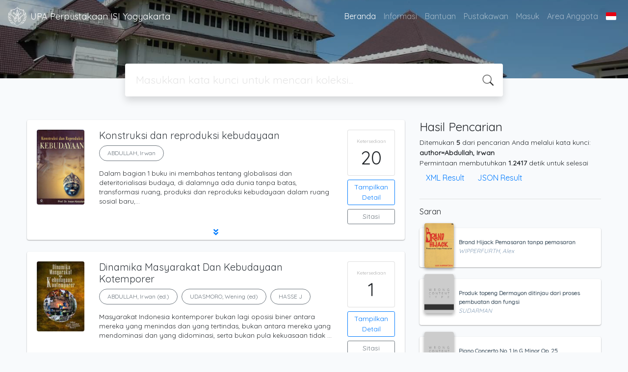

--- FILE ---
content_type: text/html; charset=UTF-8
request_url: https://opac.isi.ac.id/index.php?author=Abdullah%2C+Irwan&search=Search
body_size: 10125
content:
<!--
# ===============================
# Classic SLiMS Template
# ===============================
# @Author: Waris Agung Widodo
# @Email:  ido.alit@gmail.com
# @Date:   2018-01-23T11:25:57+07:00
# @Last modified by:   Waris Agung Widodo
# @Last modified time: 2019-01-03T11:25:57+07:00
-->
<!DOCTYPE html>
<html>
<head>
    <meta charset="utf-8">
    <title>Institut Seni Indonesia Yogyakarta | UPA Perpustakaan ISI Yogyakarta</title>
    <meta name="viewport" content="width=device-width, initial-scale=1, shrink-to-fit=no">

    <meta http-equiv="X-UA-Compatible" content="IE=edge">
    <meta http-equiv="Content-Type" content="text/html; charset=utf-8"/>
    <meta http-equiv="Pragma" content="no-cache"/>
    <meta http-equiv="Cache-Control" content="no-store, no-cache, must-revalidate, post-check=0, pre-check=0"/>
    <meta http-equiv="Expires" content="Sat, 26 Jul 1997 05:00:00 GMT"/>
            <meta name="description" content="Institut Seni Indonesia Yogyakarta | UPA Perpustakaan ISI Yogyakarta">
      <meta name="keywords" content="Institut Seni Indonesia Yogyakarta">
      <meta name="viewport" content="width=device-width, height=device-height, initial-scale=1">
    <meta name="generator" content="SLiMS 9 (Bulian)">
    <meta name="theme-color" content="#000">

    <meta property="og:locale" content="id_ID"/>
    <meta property="og:type" content="book"/>
    <meta property="og:title" content="Institut Seni Indonesia Yogyakarta | UPA Perpustakaan ISI Yogyakarta"/>
        <meta property="og:description" content="Institut Seni Indonesia Yogyakarta"/>
      <meta property="og:url" content="//opac.isi.ac.id%2Findex.php%3Fauthor%3DAbdullah%2C+Irwan%26search%3DSearch"/>
    <meta property="og:site_name" content="UPA Perpustakaan ISI Yogyakarta"/>
        <meta property="og:image"
            content="//opac.isi.ac.id/template/default/img/logo.png"/>
  
    <meta name="twitter:card" content="summary">
    <meta name="twitter:url" content="//opac.isi.ac.id%2Findex.php%3Fauthor%3DAbdullah%2C+Irwan%26search%3DSearch"/>
    <meta name="twitter:title" content="Institut Seni Indonesia Yogyakarta | UPA Perpustakaan ISI Yogyakarta"/>
        <meta property="twitter:image"
            content="//opac.isi.ac.id/template/default/img/logo.png"/>
      <!-- // load bootstrap style -->
    <link rel="stylesheet" href="template/default/assets/css/bootstrap.min.css">
    <!-- // font awesome -->
    <link rel="stylesheet" href="template/default/assets/plugin/font-awesome/css/fontawesome-all.min.css">
    <!-- Tailwind CSS -->
    <link rel="stylesheet" href="template/default/assets/css/tailwind.min.css">
    <!-- Vegas CSS -->
    <link rel="stylesheet" href="template/default/assets/plugin/vegas/vegas.min.css">
    <link href="/js/toastr/toastr.min.css?31013114" rel="stylesheet" type="text/css"/>
    <!-- SLiMS CSS -->
    <link rel="stylesheet" href="/js/colorbox/colorbox.css">
    <!-- // Flag css -->
    <link rel="stylesheet" href="template/default/assets/css/flag-icon.min.css">
    <!-- // my custom style -->
    <link rel="stylesheet" href="template/default/assets/css/style.css?v=20260125-013114">

    <link rel="shortcut icon" href="webicon.ico" type="image/x-icon"/>

    <!-- // load vue js -->
    <script src="template/default/assets/js/vue.min.js"></script>
    <!-- // load jquery library -->
    <script src="template/default/assets/js/jquery.min.js"></script>
    <!-- // load popper javascript -->
    <script src="template/default/assets/js/popper.min.js"></script>
    <!-- // load bootstrap javascript -->
    <script src="template/default/assets/js/bootstrap.min.js"></script>
    <!-- // load vegas javascript -->
    <script src="template/default/assets/plugin/vegas/vegas.min.js"></script>
    <script src="/js/toastr/toastr.min.js"></script>
    <!-- // load SLiMS javascript -->
    <script src="/js/colorbox/jquery.colorbox-min.js"></script>
    <script src="/js/gui.js"></script>
    <script src="/js/fancywebsocket.js"></script>
<link href="https://fonts.googleapis.com/css2?family=Quicksand&display=swap" rel="stylesheet"> 
<!-- Global site tag (gtag.js) - Google Analytics -->
<script async src="https://www.googletagmanager.com/gtag/js?id=G-9K42SW70Y4"></script>
<script>
  window.dataLayer = window.dataLayer || [];
  function gtag(){dataLayer.push(arguments);}
  gtag('js', new Date());

  gtag('config', 'G-9K42SW70Y4');
</script>

</head>
<body class="bg-grey-lightest" style="font-family: 'Quicksand', sans-serif;">


<div class="result-search">
    <section id="section1 container-fluid">
        <header class="c-header">
            <div class="mask"></div>
          <nav class="navbar navbar-expand-lg navbar-dark bg-transparent">
    <a class="navbar-brand inline-flex items-center" href="index.php">
        <img class="h-10 w-15" src="images/default/logo.png">        <div class="inline-flex flex-col leading-tight ml-2">
            <h1 class="text-lg m-0 p-0">UPA Perpustakaan ISI Yogyakarta</h1>
                    </div>
    </a>
    <button class="navbar-toggler" type="button" data-toggle="collapse" data-target="#navbarSupportedContent"
            aria-controls="navbarSupportedContent" aria-expanded="false" aria-label="Toggle navigation">
        <span class="navbar-toggler-icon"></span>
    </button>

    <div class="collapse navbar-collapse" id="navbarSupportedContent">
        <ul class="navbar-nav ml-auto">
          <li class="nav-item active">
    <a class="nav-link" href="index.php">Beranda</a>
</li><li class="nav-item ">
    <a class="nav-link" href="index.php?p=libinfo">Informasi</a>
</li><li class="nav-item ">
    <a class="nav-link" href="index.php?p=help">Bantuan</a>
</li><li class="nav-item ">
    <a class="nav-link" href="index.php?p=librarian">Pustakawan</a>
</li><li class="nav-item ">
    <a class="nav-link" href="index.php?p=login">Masuk</a>
</li>                        <li class="nav-item ">
                  <a class="nav-link" href="index.php?p=member">Area Anggota</a>
              </li>
                      <li class="nav-item dropdown">
                              <a class="nav-link dropdown-toggle cursor-pointer" type="button" id="languageMenuButton"
                   data-toggle="dropdown" aria-haspopup="true" aria-expanded="false">
                    <span class="flag-icon flag-icon-id" style="border-radius: 2px;"></span>
                </a>
                <div class="dropdown-menu bg-grey-lighter dropdown-menu-lg-right" aria-labelledby="dropdownMenuButton">
                    <h6 class="dropdown-header">Pilih Bahasa : </h6>
                      <a class="dropdown-item" href="index.php?select_lang=ar_SA">
        <span class="flag-icon flag-icon-sa mr-2" style="border-radius: 2px;"></span> Bahasa Arab
    </a>    <a class="dropdown-item" href="index.php?select_lang=bn_BD">
        <span class="flag-icon flag-icon-bd mr-2" style="border-radius: 2px;"></span> Bahasa Bengal
    </a>    <a class="dropdown-item" href="index.php?select_lang=pt_BR">
        <span class="flag-icon flag-icon-br mr-2" style="border-radius: 2px;"></span> Bahasa Brazil Portugis
    </a>    <a class="dropdown-item" href="index.php?select_lang=en_US">
        <span class="flag-icon flag-icon-us mr-2" style="border-radius: 2px;"></span> Bahasa Inggris
    </a>    <a class="dropdown-item" href="index.php?select_lang=es_ES">
        <span class="flag-icon flag-icon-es mr-2" style="border-radius: 2px;"></span> Bahasa Spanyol
    </a>    <a class="dropdown-item" href="index.php?select_lang=de_DE">
        <span class="flag-icon flag-icon-de mr-2" style="border-radius: 2px;"></span> Bahasa Jerman
    </a>    <a class="dropdown-item" href="index.php?select_lang=id_ID">
        <span class="flag-icon flag-icon-id mr-2" style="border-radius: 2px;"></span> Bahasa Indonesia
    </a>    <a class="dropdown-item" href="index.php?select_lang=ja_JP">
        <span class="flag-icon flag-icon-jp mr-2" style="border-radius: 2px;"></span> Bahasa Jepang
    </a>    <a class="dropdown-item" href="index.php?select_lang=ms_MY">
        <span class="flag-icon flag-icon-my mr-2" style="border-radius: 2px;"></span> Bahasa Melayu
    </a>    <a class="dropdown-item" href="index.php?select_lang=fa_IR">
        <span class="flag-icon flag-icon-ir mr-2" style="border-radius: 2px;"></span> Bahasa Persia
    </a>    <a class="dropdown-item" href="index.php?select_lang=ru_RU">
        <span class="flag-icon flag-icon-ru mr-2" style="border-radius: 2px;"></span> Bahasa Rusia
    </a>    <a class="dropdown-item" href="index.php?select_lang=th_TH">
        <span class="flag-icon flag-icon-th mr-2" style="border-radius: 2px;"></span> Bahasa Thailand
    </a>    <a class="dropdown-item" href="index.php?select_lang=tr_TR">
        <span class="flag-icon flag-icon-tr mr-2" style="border-radius: 2px;"></span> Bahasa Turki
    </a>    <a class="dropdown-item" href="index.php?select_lang=ur_PK">
        <span class="flag-icon flag-icon-pk mr-2" style="border-radius: 2px;"></span> Bahasa Urdu
    </a>                </div>
            </li>
        </ul>
    </div>
</nav>

        </header>
      <div class="search" id="search-wraper" xmlns:v-bind="http://www.w3.org/1999/xhtml">
    <div class="container">
        <div class="row">
            <div class="col-lg-8 mx-auto">
                <div class="card border-0 shadow">
                    <div class="card-body">
                        <form class="" action="index.php" method="get" @submit.prevent="searchSubmit">
                            <input type="hidden" name="search" value="search">
                            <input ref="keywords" value="" v-model.trim="keywords"
                                   @focus="searchOnFocus" @blur="searchOnBlur" type="text" id="search-input"
                                   name="keywords" class="input-transparent w-100" autocomplete="off"
                                   placeholder="Masukkan kata kunci untuk mencari koleksi..."/>
                        </form>
                    </div>
                </div>
                <transition name="slide-fade">
                    <div v-if="show" class="advanced-wraper shadow mt-4" id="advanced-wraper"
                         v-click-outside="hideSearch">
                        <p class="label mb-2">
                            Pencarian berdasarkan :                            <i @click="hideSearch"
                               class="far fa-times-circle float-right text-danger cursor-pointer"></i>
                        </p>
                        <div class="d-flex flex-wrap">
                            <a v-bind:class="{'btn-primary text-white': searchBy === 'keywords', 'btn-outline-secondary': searchBy !== 'keywords' }"
                               @click="searchOnClick('keywords')" class="btn mr-2 mb-2">SEMUA</a>
                            <a v-bind:class="{'btn-primary text-white': searchBy === 'author', 'btn-outline-secondary': searchBy !== 'author' }"
                               @click="searchOnClick('author')" class="btn mr-2 mb-2">Pengarang</a>
                            <a v-bind:class="{'btn-primary text-white': searchBy === 'subject', 'btn-outline-secondary': searchBy !== 'subject' }"
                               @click="searchOnClick('subject')" class="btn mr-2 mb-2">Subjek</a>
                            <a v-bind:class="{'btn-primary text-white': searchBy === 'isbn', 'btn-outline-secondary': searchBy !== 'isbn' }"
                               @click="searchOnClick('isbn')" class="btn mr-2 mb-2">ISBN/ISSN</a>
                            <button class="btn btn-light mr-2 mb-2" disabled>ATAU COBA</button>
                            <a class="btn btn-outline-primary mr-2 mb-2" data-toggle="modal" data-target="#adv-modal">Pencarian Spesifik</a>
                        </div>
                        <p v-if="lastKeywords.length > 0" class="label mt-4">Pencarian terakhir:</p>
                        <a :href="`index.php?${tmpObj[k].searchBy}=${tmpObj[k].text}&search=search`"
                           class="flex items-center justify-between py-1 text-decoration-none text-grey-darkest hover:text-blue"
                           v-for="k in lastKeywords" :key="k"><span><i
                                        class="far fa-clock text-grey-dark mr-2"></i><span class="italic text-sm">{{tmpObj[k].text}}</span></span><i
                                    class="fas fa-angle-right text-grey-dark"></i></a>
                    </div>
                </transition>
            </div>
        </div>
    </div>
</div>
    </section>

    <section class="container mt-5">
        <div class="row">
            <div class="col-md-8">
                <div class="wraper">
                  <div class="biblioResult"><div class="card item border-0 elevation-1 mb-6"><div class="card-body"><div class="row"><div class="col-12 col-md-2"><img src="./lib/minigalnano/createthumb.php?filename=images%2Fdocs%2F63.4.16.jpg.jpg&width=120" alt="cover" class="img-fluid rounded" /></div><div class="col-8"><h5><a title="Tampilkan penjelasan lengkap untuk judul ini" class="card-link text-dark" href="/index.php?p=show_detail&id=1668&keywords=">Konstruksi dan reproduksi kebudayaan</a></h5><div class="d-flex authors flex-wrap py-2"><a href="index.php?author=ABDULLAH%2C+Irwan&search=Search" itemprop="name" property="name" class="btn btn-outline-secondary btn-rounded">ABDULLAH, Irwan</a></div><p>Dalam bagian 1 buku ini membahas tentang globalisasi dan deteritorialisasi budaya, di dalamnya ada dunia tanpa batas, transformasi ruang, produksi dan reproduksi kebudayaan dalam ruang sosial baru,…</p><div id="expand-1668" class="collapse py-2 collapse-detail"><dl class="row text-sm"><dt class="col-sm-3">Edisi</dt><dd class="col-sm-9">cet.5</dd><dt class="col-sm-3">ISBN/ISSN</dt><dd class="col-sm-9">979-2458-63-8</dd><dt class="col-sm-3">Deskripsi Fisik</dt><dd class="col-sm-9">xii, 276 hal.: il.; 24 cm</dd><dt class="col-sm-3">Judul Seri</dt><dd class="col-sm-9">-</dd><dt class="col-sm-3">No. Panggil</dt><dd class="col-sm-9">306.01 Abd k</dd></dl></div></div><div class="col-2 hidden md:block"><div class="card availability cursor-pointer"><div class="card-body pt-3 pb-2 px-1"><div class="d-flex availability-content flex-column"><span class="label">Ketersediaan</span><span class="value ">20</span></div><div class="add-to-chart align-items-center justify-content-center flex-column" data-biblio="1668"><span class="label">Tambahkan ke dalam keranjang</span><span class="value"><i class="fas fa-plus"></i></span></div></div></div><a class="btn btn-outline-primary btn-block mt-2 btn-sm" href="/index.php?p=show_detail&id=1668&keywords=">Tampilkan Detail</a><a class="btn btn-outline-secondary btn-block mt-2 btn-sm openPopUp citationLink" href="/index.php?p=cite&id=1668&keywords=" title="Sitasi untuk: Konstruksi dan reproduksi kebudayaan" target="_blank">Sitasi</a></div></div><div class="expand"><a id="btn-expand-1668" class="flex justify-center text-decoration-none py-2" data-toggle="collapse" href="#expand-1668" role="button" aria-expanded="false" aria-controls="expand-1668"><i class="fas fa-angle-double-down"></i></a></div></div></div><div class="card item border-0 elevation-1 mb-6"><div class="card-body"><div class="row"><div class="col-12 col-md-2"><img src="./lib/minigalnano/createthumb.php?filename=images%2Fdocs%2Fzz.03.01.2023.jpg.jpg&width=120" alt="cover" class="img-fluid rounded" /></div><div class="col-8"><h5><a title="Tampilkan penjelasan lengkap untuk judul ini" class="card-link text-dark" href="/index.php?p=show_detail&id=47612&keywords=">Dinamika Masyarakat Dan Kebudayaan Kotemporer</a></h5><div class="d-flex authors flex-wrap py-2"><a href="index.php?author=ABDULLAH%2C+Irwan+%28ed.%29&search=Search" itemprop="name" property="name" class="btn btn-outline-secondary btn-rounded">ABDULLAH, Irwan (ed.)</a><a href="index.php?author=UDASMORO%2C+Wening+%28ed%29&search=Search" itemprop="name" property="name" class="btn btn-outline-secondary btn-rounded">UDASMORO, Wening (ed)</a><a href="index.php?author=HASSE+J&search=Search" itemprop="name" property="name" class="btn btn-outline-secondary btn-rounded">HASSE J</a></div><p>Masyarakat Indonesia kontemporer bukan lagi oposisi biner antara mereka yang menindas dan yang tertindas, bukan antara mereka yang mendominasi dan yang didominasi, serta bukan pula kekuasaan tidak …</p><div id="expand-47612" class="collapse py-2 collapse-detail"><dl class="row text-sm"><dt class="col-sm-3">Edisi</dt><dd class="col-sm-9">-</dd><dt class="col-sm-3">ISBN/ISSN</dt><dd class="col-sm-9">978-602-8479-82-0</dd><dt class="col-sm-3">Deskripsi Fisik</dt><dd class="col-sm-9">viii+347 hlm. ; 21 cm.</dd><dt class="col-sm-3">Judul Seri</dt><dd class="col-sm-9">-</dd><dt class="col-sm-3">No. Panggil</dt><dd class="col-sm-9">306 Din - c.1</dd></dl></div></div><div class="col-2 hidden md:block"><div class="card availability cursor-pointer"><div class="card-body pt-3 pb-2 px-1"><div class="d-flex availability-content flex-column"><span class="label">Ketersediaan</span><span class="value ">1</span></div><div class="add-to-chart align-items-center justify-content-center flex-column" data-biblio="47612"><span class="label">Tambahkan ke dalam keranjang</span><span class="value"><i class="fas fa-plus"></i></span></div></div></div><a class="btn btn-outline-primary btn-block mt-2 btn-sm" href="/index.php?p=show_detail&id=47612&keywords=">Tampilkan Detail</a><a class="btn btn-outline-secondary btn-block mt-2 btn-sm openPopUp citationLink" href="/index.php?p=cite&id=47612&keywords=" title="Sitasi untuk: Dinamika Masyarakat Dan Kebudayaan Kotemporer" target="_blank">Sitasi</a></div></div><div class="expand"><a id="btn-expand-47612" class="flex justify-center text-decoration-none py-2" data-toggle="collapse" href="#expand-47612" role="button" aria-expanded="false" aria-controls="expand-47612"><i class="fas fa-angle-double-down"></i></a></div></div></div><div class="card item border-0 elevation-1 mb-6"><div class="card-body"><div class="row"><div class="col-12 col-md-2"><img src="./lib/minigalnano/createthumb.php?filename=images%2Fdocs%2FID.47.02.2017.jpg.jpg&width=120" alt="cover" class="img-fluid rounded" /></div><div class="col-8"><h5><a title="Tampilkan penjelasan lengkap untuk judul ini" class="card-link text-dark" href="/index.php?p=show_detail&id=2646&keywords=">Budaya Barat dalam Kacamata Timur: Penmgalaman dan Hasil Penelitian Antrpolog…</a></h5><div class="d-flex authors flex-wrap py-2"><a href="index.php?author=ABDULLAH%2C+Irwan+%5Bet.al%5D&search=Search" itemprop="name" property="name" class="btn btn-outline-secondary btn-rounded">ABDULLAH, Irwan [et.al]</a><a href="index.php?author=SCHLEHE%2C+Judith+%28ed%29&search=Search" itemprop="name" property="name" class="btn btn-outline-secondary btn-rounded">SCHLEHE, Judith (ed)</a></div><p>Buku ini merupakan hasil penelitian yang dilakukan oleh para antropolog dan calon antropolog yang berasal dari UGM Yogyakarta di Freiburg, Jerman. Pembahasan penelitian yang dipaparkan dalam buku i…</p><div id="expand-2646" class="collapse py-2 collapse-detail"><dl class="row text-sm"><dt class="col-sm-3">Edisi</dt><dd class="col-sm-9">-</dd><dt class="col-sm-3">ISBN/ISSN</dt><dd class="col-sm-9">979-2458-47-6.</dd><dt class="col-sm-3">Deskripsi Fisik</dt><dd class="col-sm-9">xiii, 293 hal. ; 21 cm</dd><dt class="col-sm-3">Judul Seri</dt><dd class="col-sm-9">-</dd><dt class="col-sm-3">No. Panggil</dt><dd class="col-sm-9">306.094 Bud</dd></dl></div></div><div class="col-2 hidden md:block"><div class="card availability cursor-pointer"><div class="card-body pt-3 pb-2 px-1"><div class="d-flex availability-content flex-column"><span class="label">Ketersediaan</span><span class="value ">8</span></div><div class="add-to-chart align-items-center justify-content-center flex-column" data-biblio="2646"><span class="label">Tambahkan ke dalam keranjang</span><span class="value"><i class="fas fa-plus"></i></span></div></div></div><a class="btn btn-outline-primary btn-block mt-2 btn-sm" href="/index.php?p=show_detail&id=2646&keywords=">Tampilkan Detail</a><a class="btn btn-outline-secondary btn-block mt-2 btn-sm openPopUp citationLink" href="/index.php?p=cite&id=2646&keywords=" title="Sitasi untuk: Budaya Barat dalam Kacamata Timur: Penmgalaman dan" target="_blank">Sitasi</a></div></div><div class="expand"><a id="btn-expand-2646" class="flex justify-center text-decoration-none py-2" data-toggle="collapse" href="#expand-2646" role="button" aria-expanded="false" aria-controls="expand-2646"><i class="fas fa-angle-double-down"></i></a></div></div></div><div class="card item border-0 elevation-1 mb-6"><div class="card-body"><div class="row"><div class="col-12 col-md-2"><img src="./lib/minigalnano/createthumb.php?filename=images%2Fdocs%2F&width=120" alt="cover" class="img-fluid rounded" /></div><div class="col-8"><h5><a title="Tampilkan penjelasan lengkap untuk judul ini" class="card-link text-dark" href="/index.php?p=show_detail&id=14182&keywords=">Bahasa Nusantara - Posisi dan penggunaannya menjelang abad ke-21</a></h5><div class="d-flex authors flex-wrap py-2"><a href="index.php?author=Abdullah%2C+Irwan+-+Edt.&search=Search" itemprop="name" property="name" class="btn btn-outline-secondary btn-rounded">Abdullah, Irwan - Edt.</a></div><p><dl class="row text-sm"><dt class="col-sm-3">Edisi</dt><dd class="col-sm-9">-</dd><dt class="col-sm-3">ISBN/ISSN</dt><dd class="col-sm-9">979-9289-19-X</dd><dt class="col-sm-3">Deskripsi Fisik</dt><dd class="col-sm-9">xii., 279 h.; 21 cm</dd><dt class="col-sm-3">Judul Seri</dt><dd class="col-sm-9">-</dd><dt class="col-sm-3">No. Panggil</dt><dd class="col-sm-9">499.221</dd></dl></p><div id="expand-14182" class="collapse py-2 collapse-detail"><dl class="row text-sm"><dt class="col-sm-3">Edisi</dt><dd class="col-sm-9">-</dd><dt class="col-sm-3">ISBN/ISSN</dt><dd class="col-sm-9">979-9289-19-X</dd><dt class="col-sm-3">Deskripsi Fisik</dt><dd class="col-sm-9">xii., 279 h.; 21 cm</dd><dt class="col-sm-3">Judul Seri</dt><dd class="col-sm-9">-</dd><dt class="col-sm-3">No. Panggil</dt><dd class="col-sm-9">499.221</dd></dl></div></div><div class="col-2 hidden md:block"><div class="card availability cursor-pointer"><div class="card-body pt-3 pb-2 px-1"><div class="d-flex availability-content flex-column"><span class="label">Ketersediaan</span><span class="value ">2</span></div><div class="add-to-chart align-items-center justify-content-center flex-column" data-biblio="14182"><span class="label">Tambahkan ke dalam keranjang</span><span class="value"><i class="fas fa-plus"></i></span></div></div></div><a class="btn btn-outline-primary btn-block mt-2 btn-sm" href="/index.php?p=show_detail&id=14182&keywords=">Tampilkan Detail</a><a class="btn btn-outline-secondary btn-block mt-2 btn-sm openPopUp citationLink" href="/index.php?p=cite&id=14182&keywords=" title="Sitasi untuk: Bahasa Nusantara - Posisi dan penggunaannya menjel" target="_blank">Sitasi</a></div></div></div></div><div class="card item border-0 elevation-1 mb-6"><div class="card-body"><div class="row"><div class="col-12 col-md-2"><img src="./lib/minigalnano/createthumb.php?filename=images%2Fdocs%2F&width=120" alt="cover" class="img-fluid rounded" /></div><div class="col-8"><h5><a title="Tampilkan penjelasan lengkap untuk judul ini" class="card-link text-dark" href="/index.php?p=show_detail&id=4908&keywords=">Sangkan paran gender</a></h5><div class="d-flex authors flex-wrap py-2"><a href="index.php?author=ABDULLAH%2C+Irwan+%28ed.%29&search=Search" itemprop="name" property="name" class="btn btn-outline-secondary btn-rounded">ABDULLAH, Irwan (ed.)</a></div><p><dl class="row text-sm"><dt class="col-sm-3">Edisi</dt><dd class="col-sm-9">-</dd><dt class="col-sm-3">ISBN/ISSN</dt><dd class="col-sm-9">979-8581-85-7</dd><dt class="col-sm-3">Deskripsi Fisik</dt><dd class="col-sm-9">x, 362 hal. ; 21 cm</dd><dt class="col-sm-3">Judul Seri</dt><dd class="col-sm-9">-</dd><dt class="col-sm-3">No. Panggil</dt><dd class="col-sm-9">305.3 San</dd></dl></p><div id="expand-4908" class="collapse py-2 collapse-detail"><dl class="row text-sm"><dt class="col-sm-3">Edisi</dt><dd class="col-sm-9">-</dd><dt class="col-sm-3">ISBN/ISSN</dt><dd class="col-sm-9">979-8581-85-7</dd><dt class="col-sm-3">Deskripsi Fisik</dt><dd class="col-sm-9">x, 362 hal. ; 21 cm</dd><dt class="col-sm-3">Judul Seri</dt><dd class="col-sm-9">-</dd><dt class="col-sm-3">No. Panggil</dt><dd class="col-sm-9">305.3 San</dd></dl></div></div><div class="col-2 hidden md:block"><div class="card availability cursor-pointer"><div class="card-body pt-3 pb-2 px-1"><div class="d-flex availability-content flex-column"><span class="label">Ketersediaan</span><span class="value ">4</span></div><div class="add-to-chart align-items-center justify-content-center flex-column" data-biblio="4908"><span class="label">Tambahkan ke dalam keranjang</span><span class="value"><i class="fas fa-plus"></i></span></div></div></div><a class="btn btn-outline-primary btn-block mt-2 btn-sm" href="/index.php?p=show_detail&id=4908&keywords=">Tampilkan Detail</a><a class="btn btn-outline-secondary btn-block mt-2 btn-sm openPopUp citationLink" href="/index.php?p=cite&id=4908&keywords=" title="Sitasi untuk: Sangkan paran gender" target="_blank">Sitasi</a></div></div></div></div></div>                </div>
            </div>
            <div class="col-md-4">
                <h4 class="mb-2">Hasil Pencarian</h4>
              <div class=" mb-4 text-sm"><div class="search-found-info">Ditemukan  <strong>5</strong> dari pencarian Anda melalui kata kunci: <strong class="search-found-info-keywords"><span class="search-keyword-info" title="author=Abdullah, Irwan">author=Abdullah, Irwan</span></strong></div><div class="search-query-time">Permintaan membutuhkan <b>1.2417</b> detik untuk selesai</div><div><a href="index.php?resultXML=true&author=Abdullah%2C+Irwan&search=Search" class="xmlResultLink" target="_blank" title="View Result in XML Format" style="clear: both;">XML Result</a><a href="index.php?JSONLD=true&author=Abdullah%2C+Irwan&search=Search" class="jsonResultLink" target="_blank" title="View Result in JSON Format" style="clear: both;">JSON Result</a></div></div><hr>                <h6 class="mb-2">Saran</h6>
                <div class="card-list d-flex flex-column mb-4">
                                        <div class="card sugestion border-0 elevation-1 mb-2">
                          <div class="card-body">
                              <div class="container-img elevation-2">
                                  <img src="./lib/minigalnano/createthumb.php?filename=images%2Fdocs%2FIS01.07.2018.jpg.jpg&width=120" alt="image" class="img-fluid">
                              </div>
                              <div class="card-text title">
                                  <a class="text-decoration-none text-grey-darker"
                                     href="/index.php?p=show_detail&id=3039">Brand Hijack Pemasaran tanpa pemasaran</a>
                              </div>
                              <div class="card-text author">
                                  <i>WIPPERFURTH, Alex</i>
                              </div>
                          </div>
                      </div>
                                          <div class="card sugestion border-0 elevation-1 mb-2">
                          <div class="card-body">
                              <div class="container-img elevation-2">
                                  <img src="./lib/minigalnano/createthumb.php?filename=images%2Fdocs%2F&width=120" alt="image" class="img-fluid">
                              </div>
                              <div class="card-text title">
                                  <a class="text-decoration-none text-grey-darker"
                                     href="/index.php?p=show_detail&id=23532">Produk topeng Dermayon ditinjau dari proses pembuatan dan fungsi</a>
                              </div>
                              <div class="card-text author">
                                  <i>SUDARMAN</i>
                              </div>
                          </div>
                      </div>
                                          <div class="card sugestion border-0 elevation-1 mb-2">
                          <div class="card-body">
                              <div class="container-img elevation-2">
                                  <img src="./lib/minigalnano/createthumb.php?filename=images%2Fdocs%2F&width=120" alt="image" class="img-fluid">
                              </div>
                              <div class="card-text title">
                                  <a class="text-decoration-none text-grey-darker"
                                     href="/index.php?p=show_detail&id=39510">Piano Concerto No. 1 In G Minor Op. 25</a>
                              </div>
                              <div class="card-text author">
                                  <i>MENDELSSHON, Felix</i>
                              </div>
                          </div>
                      </div>
                                          <div class="card sugestion border-0 elevation-1 mb-2">
                          <div class="card-body">
                              <div class="container-img elevation-2">
                                  <img src="./lib/minigalnano/createthumb.php?filename=images%2Fdocs%2F&width=120" alt="image" class="img-fluid">
                              </div>
                              <div class="card-text title">
                                  <a class="text-decoration-none text-grey-darker"
                                     href="/index.php?p=show_detail&id=40529">Gondang Oguang Dalam Upacara Manjalang Niniak Mamak di Desa Ngaso, Ujungbatu, Riau</a>
                              </div>
                              <div class="card-text author">
                                  <i>PRATAMA, Wahyu</i>
                              </div>
                          </div>
                      </div>
                                          <div class="card sugestion border-0 elevation-1 mb-2">
                          <div class="card-body">
                              <div class="container-img elevation-2">
                                  <img src="./lib/minigalnano/createthumb.php?filename=images%2Fdocs%2F&width=120" alt="image" class="img-fluid">
                              </div>
                              <div class="card-text title">
                                  <a class="text-decoration-none text-grey-darker"
                                     href="/index.php?p=show_detail&id=43541">Juang</a>
                              </div>
                              <div class="card-text author">
                                  <i>SAPUTRA, Lian</i>
                              </div>
                          </div>
                      </div>
                                    </div>
            </div>
        </div>
    </section>
</div>


<footer class="py-4 bg-grey-darkest text-grey-lighter">
    <div class="container">
        <div class="row py-4">
            <div class="col-md-3">
              <img class="h-16 mb-2" src="images/default/logo.png">                <div class="mb-4">UPA Perpustakaan ISI Yogyakarta</div>
                <ul class="list-reset">
                    <li><a class="text-light" href="index.php?p=libinfo">Informasi</a></li>
                    <li><a class="text-light" href="index.php?p=services">Layanan</a></li>
                    <li><a class="text-light" href="index.php?p=librarian">Pustakawan</a></li>
                    <li><a class="text-light" href="index.php?p=member">Area Anggota</a></li>
                    <li><a class="text-light" href="index.php?p=visitor">Visitor</a></li>
                    <li><a class="text-light" href="index.php?p=login">Login Pustakawan</a></li>
                </ul>
                <hr/>
                <ul class="list-reset">
                    <li><a class="text-light" href="https://lib.isi.ac.id/" target="_BLANK">Beranda</a></li>
                    <li><a class="text-light" href="https://lib.isi.ac.id/contact/" target="_BLANK">Kirim Saran & Pertanyaan</a></li>
                    <li><a class="text-light" href="http://bit.ly/tambahkoleksiperpusisiyogyakarta" target="_BLANK">Usul Tambah Koleksi</a></li>
                    <li><a class="text-light" href="https://lib.pasca.isi.ac.id/" target="_BLANK">OPAC Pascasarjana</a></li>
                    <li><a class="text-light" href="https://digilib.isi.ac.id/" target="_BLANK">Koleksi Digital</a></li>
                    <li><a class="text-light" href="https://journal.isi.ac.id/" target="_BLANK">E-Journal</a></li>
                </ul>
            </div>
            <div class="col-md-5 pt-8 md:pt-0">
                <h4 class="mb-4">Tentang Kami</h4>
                <p>
                    UPA Perpustakaan ISI Yogyakarta merupakan perpustakaan perguruan tinggi negeri dengan nilai akreditasi “A” yang didalamnya memberikan beberapa layanan perpustakaan yaitu Layanan sirkulasi, Layanan referensi, Layanan Tugas Akhir (skripsi, tesis, disertasi, laporan penelitian), Layanan terbitan berkala (jurnal, majalah, koran, buletin, tabloid), Layanan fotokopi, Layanan penelusuran informasi dan pustaka elektronik, Layanan Soedarso corner, dan layanan Journal online. Perpustakaan juga dilengkapi dengan laboratorium komputer dan laboratorium bahasa                </p>
                <br/>
<!-- Default Statcounter code for OPAC UPT Perpustakaan ISIJogja http://opac.isi.ac.id/ -->
<script type="text/javascript">
    var sc_project=11876343; 
    var sc_invisible=0; 
    var sc_security="6ecc2e06"; 
    var scJsHost = (("https:" == document.location.protocol) ? "https://secure." : "http://www.");
    document.write("<sc"+"ript type='text/javascript' src='" + scJsHost + "statcounter.com/counter/counter.js'></"+"script>");
</script>
<noscript>
  <div class="statcounter">
    <a title="Web Analytics" href="http://statcounter.com/" target="_blank"><img class="statcounter" src="//c.statcounter.com/11876343/0/6ecc2e06/0/" alt="Web Analytics"></a>i
  </div>
</noscript>
<!-- End of Statcounter Code -->
                <a href="http://statcounter.com/p11876343/?guest=1" target="_BLANK">Statistik Pengunjung Online</a>
            </div>
            <div class="col-md-4 pt-8 md:pt-0">
                <h4 class="mb-4">Cari</h4>
                <div class="mb-2">Custom Search</div>
                <script async src="https://cse.google.com/cse.js?cx=a8ec7334a5e157f0b"></script>
                <div class="gcse-search"></div>

<!--
                <form action="index.php">
                    <div class="input-group mb-3">
                        <input name="keywords" type="text" class="form-control"
                               placeholder="Masukkan kata kunci"
                               aria-label="Enter keywords"
                               aria-describedby="button-addon2">
                        <div class="input-group-append">
                            <button class="btn btn-primary" type="submit" value="search" name="search"
                                    id="button-addon2">Cari Koleksi                            </button>
                        </div>
                    </div>
                </form> -->
                <hr>
                <br/>
                <a class="openPopUp" href="index.php?p=onesearch" title="Indonesia Onesearch" width="900" height="500"><img style="height:60px; margin-left:20px;" src="images/default/logo-ios-white.png"/></a>
<!--
                <a target="_blank" title="Support Us" class="btn btn-outline-success mb-2"
                   href="https://slims.web.id/web/pages/support-us/"><i
                            class="fas fa-heart mr-2"></i>Donasi untuk SLiMS</a>
                <a target="_blank" title="Contribute" class="btn btn-outline-light mb-2"
                   href="https://github.com/slims/"><i
                            class="fab fa-github mr-2"></i>Kontribusi untuk SLiMS?</a>
-->
            </div>
        </div>
        <hr>
        <div class="flex font-thin text-sm">
            <p class="flex-1">&copy; 2026 &mdash; Senayan Developer Community</p>
            <div class="flex-1 text-right text-grey">Ditenagai oleh <code>SLiMS</code></div>
        </div>
    </div>
</footer>



<!-- // Load modal -->

<div class="modal fade" id="exampleModal" tabindex="-1" role="dialog" aria-labelledby="exampleModalLabel"
     aria-hidden="true">
    <div class="modal-dialog modal-lg" role="document">
        <div class="modal-content">
            <div class="modal-header">
                <h5 class="modal-title" id="exampleModalLabel">Pilih subjek yang menarik bagi Anda</h5>
                <button type="button" class="close" data-dismiss="modal" aria-label="Close">
                    <span aria-hidden="true">&times;</span>
                </button>
            </div>
            <div class="modal-body">
                <ul class="topic d-flex flex-wrap justify-content-center p-0">
                    <li class="d-flex justify-content-center align-items-center m-2">
                        <a href="index.php?callnumber=0&search=search" class="d-flex flex-column">
                            <img src="template/default/assets/images/0-chemical.png" width="80" class="mb-3 mx-auto"/>
                            Karya Umum                        </a>
                    </li>
                    <li class="d-flex justify-content-center align-items-center m-2">
                        <a href="index.php?callnumber=1&search=search" class="d-flex flex-column">
                            <img src="template/default/assets/images/1-memory.png" width="80" class="mb-3 mx-auto"/>
                            Filsafat                        </a>
                    </li>
                    <li class="d-flex justify-content-center align-items-center m-2">
                        <a href="index.php?callnumber=2&search=search" class="d-flex flex-column">
                            <img src="template/default/assets/images/2-mosque.png" width="80" class="mb-3 mx-auto"/>
                            Agama                        </a>
                    </li>
                    <li class="d-flex justify-content-center align-items-center m-2">
                        <a href="index.php?callnumber=3&search=search" class="d-flex flex-column">
                            <img src="template/default/assets/images/3-diploma.png" width="80" class="mb-3 mx-auto"/>
                            Ilmu-ilmu Sosial                        </a>
                    </li>
                    <li class="d-flex justify-content-center align-items-center m-2">
                        <a href="index.php?callnumber=4&search=search" class="d-flex flex-column">
                            <img src="template/default/assets/images/4-translation.png" width="80" class="mb-3 mx-auto"/>
                            Bahasa                        </a>
                    </li>
                    <li class="d-flex justify-content-center align-items-center m-2">
                        <a href="index.php?callnumber=5&search=search" class="d-flex flex-column">
                            <img src="template/default/assets/images/5-math.png" width="80" class="mb-3 mx-auto"/>
                            Ilmu-ilmu Murni                        </a>
                    </li>
                    <li class="d-flex justify-content-center align-items-center m-2">
                        <a href="index.php?callnumber=6&search=search" class="d-flex flex-column">
                            <img src="template/default/assets/images/6-blackboard.png" width="80" class="mb-3 mx-auto"/>
                            Ilmu-ilmu Terapan                        </a>
                    </li>
                    <li class="d-flex justify-content-center align-items-center m-2">
                        <a href="index.php?callnumber=7&search=search" class="d-flex flex-column">
                            <img src="template/default/assets/images/7-quill.png" width="80" class="mb-3 mx-auto"/>
                            Kesenian, Hiburan, dan Olahraga                        </a>
                    </li>
                    <li class="d-flex justify-content-center align-items-center m-2">
                        <a href="index.php?callnumber=8&search=search" class="d-flex flex-column">
                            <img src="template/default/assets/images/8-books.png" width="80" class="mb-3 mx-auto"/>
                            Kesusastraan                        </a>
                    </li>
                    <li class="d-flex justify-content-center align-items-center m-2">
                        <a href="index.php?callnumber=9&search=search" class="d-flex flex-column">
                            <img src="template/default/assets/images/9-return-to-the-past.png" width="80" class="mb-3 mx-auto"/>
                            Geografi dan Sejarah                        </a>
                    </li>
                </ul>
            </div>
            <div class="modal-footer text-muted text-sm">
                <div>Icons made by <a href="http://www.freepik.com" title="Freepik">Freepik</a> from <a href="https://www.flaticon.com/" title="Flaticon">www.flaticon.com</a></div>
            </div>
        </div>
    </div>
</div>

<div class="modal fade" id="adv-modal" tabindex="-1" role="dialog" aria-labelledby="exampleModalLabel"
     aria-hidden="true">
    <div class="modal-dialog modal-lg" role="document">
        <form class="modal-content" action="index.php" method="get">
            <div class="modal-header">
                <h5 class="modal-title" id="exampleModalLabel">Pencarian Spesifik</h5>
                <button type="button" class="close" data-dismiss="modal" aria-label="Close">
                    <span aria-hidden="true">&times;</span>
                </button>
            </div>
            <div class="modal-body">
                <div class="row">
                    <div class="col">
                        <div class="form-group">
                            <label for="adv-titles">Judul</label>
                            <input type="text" name="title" class="form-control" id="adv-titles"
                                   placeholder="Masukkan judul">
                        </div>
                    </div>
                    <div class="col">
                        <div class="form-group">
                            <label for="adv-author">Pengarang</label>
                            <input type="text" name="author" class="form-control" id="adv-author"
                                   placeholder="Masukkan nama pengarang">
                        </div>
                    </div>
                </div>
                <div class="row">
                    <div class="col">
                        <div class="form-group">
                            <label for="adv-subject">Subjek</label>
                            <input type="text" name="subject" class="form-control" id="adv-subject"
                                   placeholder="Masukkan subjek">
                        </div>
                    </div>
                    <div class="col">
                        <div class="form-group">
                            <label for="adv-isbn">ISBN/ISSN</label>
                            <input type="text" name="isbn" class="form-control" id="adv-isbn"
                                   placeholder="Masukkan ISBN/ISSN">
                        </div>
                    </div>
                </div>
                <div class="row">
                    <div class="col">
                        <div class="form-group">
                            <label for="adv-coll-type">Tipe Koleksi</label>
                            <select name="colltype" class="form-control"
                                    id="adv-coll-type"><option value="0">Semua Koleksi</option><option value="Audio/ Sound Recording">Audio/ Sound Recording</option><option value="Buletin">Buletin</option><option value="Disertasi">Disertasi</option><option value="EBOOK">EBOOK</option><option value="Jurnal">Jurnal</option><option value="Laporan Diploma">Laporan Diploma</option><option value="Laporan Kerja Profesi">Laporan Kerja Profesi</option><option value="Majalah">Majalah</option><option value="Penelitian">Penelitian</option><option value="Praktek Musik">Praktek Musik</option><option value="Proseding">Proseding</option><option value="Reference">Reference</option><option value="Repository">Repository</option><option value="Skripsi">Skripsi</option><option value="Tesis">Tesis</option><option value="Textbook - Baru">Textbook - Baru</option><option value="Textbook-Lama">Textbook-Lama</option><option value="Video/ Video Recording">Video/ Video Recording</option></select>
                        </div>
                    </div>
                    <div class="col">
                        <div class="form-group">
                            <label for="adv-location">Lokasi</label>
                            <select id="adv-location" name="location"
                                    class="form-control"> <option value="0">Semua Lokasi</option><option value="eBOOK">eBOOK</option><option value="Ruang  Terbitan Berkala">Ruang  Terbitan Berkala</option><option value="Ruang Referensi Lt 4">Ruang Referensi Lt 4</option><option value="Ruang Sirkulasi">Ruang Sirkulasi</option><option value="Ruang Skripsi">Ruang Skripsi</option><option value="Ruang Tandon  Lt 3">Ruang Tandon  Lt 3</option><option value="Ruang Tandon Lt 2 (Pengolahan)">Ruang Tandon Lt 2 (Pengolahan)</option><option value="Ruang Tandon Lt 4">Ruang Tandon Lt 4</option><option value="Soedarso Corner Lt.2">Soedarso Corner Lt.2</option></select>
                        </div>
                    </div>
                </div>
                <div class="row">
                    <div class="col">
                        <div class="form-group">
                            <label for="adv-gmd">GMD</label>
                            <select id="adv-gmd" name="gmd" class="form-control"><option value="0">Semua GMD/Media</option><option value=""></option><option value="Buku Ajar">Buku Ajar</option><option value="Buku Teks">Buku Teks</option><option value="CD">CD</option><option value="DVD">DVD</option><option value="EBOOK">EBOOK</option><option value="electronic resource">electronic resource</option><option value="Katalog Pameran/Karya">Katalog Pameran/Karya</option><option value="KLIPING">KLIPING</option><option value="Laporan Kerja Profesi">Laporan Kerja Profesi</option><option value="Lukisan">Lukisan</option><option value="Map">Map</option><option value="Multimedia">Multimedia</option><option value="Musik Teori">Musik Teori</option><option value="Partitur piano">Partitur piano</option><option value="Partitur piaono">Partitur piaono</option><option value="Partitur/Praktek Musik">Partitur/Praktek Musik</option><option value="Partiturpiano">Partiturpiano</option><option value="partutur piano">partutur piano</option><option value="Penelitian">Penelitian</option><option value="Piano partitur">Piano partitur</option><option value="piano solo">piano solo</option><option value="Piano-Partitur">Piano-Partitur</option><option value="print">print</option><option value="Proseding">Proseding</option><option value="Sound Recording">Sound Recording</option><option value="Terbitan Berkala">Terbitan Berkala</option><option value="Tugas Akhir">Tugas Akhir</option><option value="VCD">VCD</option><option value="Video Recording">Video Recording</option></select>
                        </div>
                    </div>
                    <div class="col"></div>
                </div>
            </div>
            <div class="modal-footer">
                <button type="submit" name="search" value="search" class="btn btn-primary">Cari Koleksi</button>
            </div>
        </form>
    </div>
</div>

<!-- // Load highlight -->
<script src="/js/highlight.js"></script>

<!-- // load our vue app.js -->
<script src="template/default/assets/js/app.js?v=20260125-013115"></script>
<script src="template/default/assets/js/app_jquery.js?v=20260125-013115"></script>

<script>
  $('.c-header, .vegas-slide').vegas({
        delay: 5000,
        timer: false,
        transition: 'fade',
        animation: 'none',
        slides: [
            { src: "template/default/assets/images/slide1.jpg" },
            { src: "template/default/assets/images/slide2.jpg" },
            { src: "template/default/assets/images/slide3.jpg" },
            { src: "template/default/assets/images/slide4.jpg" }
        ]
    });
</script>
</body>
</html>
